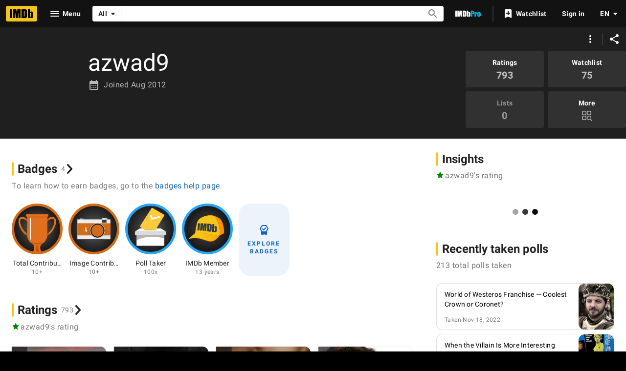

--- FILE ---
content_type: text/html; charset=UTF-8
request_url: https://s.media-imdb.com/user/ur35518972/
body_size: 2223
content:
<!DOCTYPE html>
<html lang="en">
<head>
    <meta charset="utf-8">
    <meta name="viewport" content="width=device-width, initial-scale=1">
    <title></title>
    <style>
        body {
            font-family: "Arial";
        }
    </style>
    <script type="text/javascript">
    window.awsWafCookieDomainList = [];
    window.gokuProps = {
"key":"AQIDAHjcYu/GjX+QlghicBgQ/[base64]",
          "iv":"D549ygCXIAAAA6V/",
          "context":"L9dAG5sd8Y3E3HxdLJtIHKiIO9epFMzjDgCiaUH4Wsy1Vac/iaBSQPmO8jmqp1ST3RtqJTyhfapHyzbITzAc3qEIs8qU/PEBstw0pLnAEPn09bYYk8bhlEzUhT7dj//EidLlAKFuS68dE9xsgEeqnJEi88tJ3gf5D/b75CdYyXPBtRVx/1KpF68LXmHv2F2ee26fo9DqZFP9uTqe/By5rcT8abJB+RpTP/lSpm7i28z5oAe8tdit1+jdHIWJhAR38Fa+Es/[base64]/rKCHpfcGCXAkQMpTZByY/qZ3++nnTfhB87eH2DqJByElruVBng2imrZwe0VauRG5mvYkQCKTojajviK0NOMuUalPChQHwWDe6ep/LpLuz3vsnEGik+t1TBqOFWNfjmq58LBkpA4Ks4kWoF/E1VU/lzaG5SMxKC1CqzomvKE0Ej/djgOyKlqPSOH2TLSie9pwm8D5mcH5N0RcVptvOl+iyo9PzDPvB9JfJxZHShbN+cR8DoSy18CEYxL92xHAfh1BReZ4t04JfWYQ00cjNCVw/YjlldYBz1XQ=="
};
    </script>
    <script src="https://1c5c1ecf7303.a481e94e.us-east-2.token.awswaf.com/1c5c1ecf7303/e231f0619a5e/0319a8d4ae69/challenge.js"></script>
</head>
<body>
    <div id="challenge-container"></div>
    <script type="text/javascript">
        AwsWafIntegration.saveReferrer();
        AwsWafIntegration.checkForceRefresh().then((forceRefresh) => {
            if (forceRefresh) {
                AwsWafIntegration.forceRefreshToken().then(() => {
                    window.location.reload(true);
                });
            } else {
                AwsWafIntegration.getToken().then(() => {
                    window.location.reload(true);
                });
            }
        });
    </script>
    <noscript>
        <h1>JavaScript is disabled</h1>
        In order to continue, we need to verify that you're not a robot.
        This requires JavaScript. Enable JavaScript and then reload the page.
    </noscript>
</body>
</html>

--- FILE ---
content_type: image/svg+xml
request_url: https://m.media-amazon.com/images/G/01/IMDb/Badge/imdb-badge-polltaker.svg
body_size: 696
content:
<?xml version="1.0" encoding="UTF-8"?>
<svg xmlns="http://www.w3.org/2000/svg" xmlns:xlink="http://www.w3.org/1999/xlink" viewBox="0 0 104 104">
  <defs>
    <style>
      .cls-1 {
        fill: url(#radial-gradient);
        stroke: #25a5f5;
        stroke-miterlimit: 10;
        stroke-width: 5px;
      }

      .cls-2 {
        fill: #fcca3d;
      }

      .cls-3 {
        opacity: .4;
      }

      .cls-3, .cls-4, .cls-5, .cls-6 {
        fill: #050505;
      }

      .cls-4, .cls-5 {
        opacity: .15;
      }

      .cls-7 {
        isolation: isolate;
      }

      .cls-8 {
        fill: #fff;
      }

      .cls-5, .cls-6, .cls-9 {
        mix-blend-mode: multiply;
      }

      .cls-6 {
        opacity: .3;
      }

      .cls-9 {
        fill: #5b5b5b;
        opacity: .2;
      }
    </style>
    <radialGradient id="radial-gradient" cx="52" cy="52" fx="52" fy="52" r="64.46" gradientUnits="userSpaceOnUse">
      <stop offset="0" stop-color="#626262"/>
      <stop offset=".51" stop-color="#2e2e2e"/>
      <stop offset=".8" stop-color="#161616"/>
    </radialGradient>
  </defs>
  <g class="cls-7">
    <g id="Layer_1" data-name="Layer 1">
      <g id="imdb-badge-polltaker">
        <circle class="cls-1" cx="52" cy="52" r="49.5"/>
        <g>
          <ellipse class="cls-4" cx="51.57" cy="86.63" rx="32.37" ry="1.24"/>
          <polygon class="cls-8" points="83.11 57.14 20.07 57.14 29.9 51.09 73.27 51.09 83.11 57.14"/>
          <polygon class="cls-3" points="66.64 54.55 36.54 54.55 37.95 53.68 65.23 53.68 66.64 54.55"/>
          <rect class="cls-8" x="20.07" y="57.14" width="63.04" height="7.4"/>
          <rect class="cls-8" x="23.22" y="64.54" width="56.74" height="21.96"/>
          <path class="cls-6" d="M79.96,64.54v6.57c-9.19-2.08-36.62-6.88-56.74,4.41v-10.98h56.74Z"/>
          <rect class="cls-5" x="20.07" y="57.14" width="63.04" height="7.4"/>
          <path class="cls-2" d="M79.85,24.65l-17.93,29.11s-.04.06-.05.09h0c-.23.45-.69.73-1.19.73h-18.37c-.21,0-.42-.05-.6-.14l-1.2-.61s-.05-.03-.07-.04l-9.65-5.68c-.63-.37-.85-1.19-.47-1.83L53.92,9.28c.36-.61,1.15-.83,1.78-.49l23.65,13.99c.67.36.9,1.22.5,1.87Z"/>
          <polygon class="cls-9" points="37.87 53.19 62.76 53.46 62.21 54.55 40.53 54.55 37.87 53.19"/>
          <path class="cls-8" d="M53.29,32.34l-2.44-6.76c-.2-.56.09-1.18.65-1.39l1.27-.46c.56-.2,1.18.09,1.39.65l1.45,4.03c.19.54.78.83,1.33.67l12.95-3.82c.59-.17,1.2.17,1.35.76l.35,1.32c.15.58-.19,1.17-.77,1.32l-16.24,4.35c-.54.15-1.11-.15-1.3-.68Z"/>
        </g>
      </g>
    </g>
  </g>
</svg>

--- FILE ---
content_type: image/svg+xml
request_url: https://m.media-amazon.com/images/G/01/IMDb/Badge/imdb-badge-contributor-bronze-image.svg
body_size: 893
content:
<?xml version="1.0" encoding="UTF-8"?>
<svg id="Layer_1" data-name="Layer 1" xmlns="http://www.w3.org/2000/svg" xmlns:xlink="http://www.w3.org/1999/xlink" viewBox="0 0 104 104">
  <defs>
    <style>
      .cls-1 {
        fill: #3c3c3b;
      }

      .cls-2 {
        fill: #231f20;
      }

      .cls-3 {
        fill: #1d1d1b;
      }

      .cls-4 {
        fill: #c6c6c6;
      }

      .cls-5 {
        fill: url(#linear-gradient-2);
        opacity: .2;
      }

      .cls-6 {
        fill: url(#linear-gradient);
        opacity: .15;
      }

      .cls-7 {
        fill: #d36c18;
      }

      .cls-8 {
        fill: url(#radial-gradient);
        stroke: #d36c18;
        stroke-miterlimit: 10;
        stroke-width: 5px;
      }

      .cls-9 {
        fill: #ededed;
      }

      .cls-10 {
        fill: #dadada;
      }
    </style>
    <radialGradient id="radial-gradient" cx="52" cy="52" fx="52" fy="52" r="64.46" gradientUnits="userSpaceOnUse">
      <stop offset="0" stop-color="#666"/>
      <stop offset=".52" stop-color="#2e2e2e"/>
      <stop offset=".8" stop-color="#161616"/>
    </radialGradient>
    <linearGradient id="linear-gradient" x1="76.92" y1="72.39" x2="53.33" y2="50.27" gradientUnits="userSpaceOnUse">
      <stop offset=".08" stop-color="#000" stop-opacity=".2"/>
      <stop offset="1" stop-color="#000"/>
    </linearGradient>
    <linearGradient id="linear-gradient-2" x1="53.52" y1="52.83" x2="39.53" y2="39.72" gradientTransform="translate(-18.76 -1.58) rotate(33.95) scale(.82 .31) skewX(42.82)" gradientUnits="userSpaceOnUse">
      <stop offset=".07" stop-color="#000" stop-opacity=".2"/>
      <stop offset=".77" stop-color="#000"/>
    </linearGradient>
  </defs>
  <g id="imdb-badge-bronze-image">
    <g>
      <g id="right_wheel" data-name="right wheel">
        <circle class="cls-8" cx="52" cy="52" r="49.5"/>
        <g>
          <polygon class="cls-2" points="32.62 32.75 32.62 30.77 24.79 30.77 24.79 31.03 24.79 32.75 28.71 32.75 32.62 32.75"/>
          <polygon class="cls-2" points="80.83 33.71 80.83 29.01 70.42 29.01 70.42 30.3 70.42 33.71 19.49 33.71 19.49 41.66 19.49 66.52 19.49 74.47 87.13 74.47 87.13 66.52 87.13 41.66 87.13 33.71 80.83 33.71"/>
        </g>
        <rect class="cls-4" x="69.13" y="29.01" width="10.42" height="3.53"/>
        <rect class="cls-10" x="69.13" y="29.01" width="5.21" height="3.53"/>
      </g>
      <g id="left_wheel" data-name="left wheel">
        <rect class="cls-4" x="23.76" y="30.77" width="7.82" height="1.72"/>
        <rect class="cls-10" x="23.76" y="30.77" width="3.91" height="1.72"/>
      </g>
      <g id="body">
        <rect class="cls-9" x="18.2" y="32.42" width="67.64" height="40.76"/>
        <rect class="cls-7" x="18.2" y="40.37" width="67.64" height="24.86"/>
        <rect class="cls-1" x="67.99" y="33.63" width="9.77" height="5.63" rx=".49" ry=".49"/>
      </g>
      <g id="lens">
        <polygon class="cls-6" points="87.13 74.47 56.56 74.49 48.3 65.82 69.69 44.43 87.19 61.93 87.13 74.47"/>
        <polygon class="cls-5" points="43.57 65.22 35.04 57.11 35.64 53.89 36.62 49.14 48.65 61.55 53.27 65.22 43.57 65.22"/>
        <path id="shot_lever" data-name="shot lever" class="cls-9" d="M36.73,53.93v-4.65c0-.16-.13-.3-.3-.3h-1.65c-.16,0-.3.13-.3.3v6.67s0,.07.02.1c.12.93.92,1.66,1.89,1.66,1.05,0,1.9-.85,1.9-1.9,0-.94-.68-1.71-1.56-1.87Z"/>
        <path class="cls-3" d="M59.33,70.39c-8.24,0-14.94-6.7-14.94-14.94s6.7-14.94,14.94-14.94,14.94,6.7,14.94,14.94-6.7,14.94-14.94,14.94Z"/>
        <path class="cls-10" d="M59.33,70.7c-8.41,0-15.25-6.84-15.25-15.25s6.84-15.25,15.25-15.25,15.25,6.84,15.25,15.25-6.84,15.25-15.25,15.25ZM59.33,41.09c-7.92,0-14.36,6.44-14.36,14.36s6.44,14.36,14.36,14.36,14.36-6.44,14.36-14.36-6.44-14.36-14.36-14.36Z"/>
        <path class="cls-7" d="M71.59,55.45c0-6.77-5.49-12.26-12.26-12.26s-12.26,5.49-12.26,12.26,5.49,12.26,12.26,12.26,12.26-5.49,12.26-12.26Z"/>
      </g>
    </g>
  </g>
</svg>

--- FILE ---
content_type: image/svg+xml
request_url: https://m.media-amazon.com/images/G/01/IMDb/Badge/imdb-badge-member.svg
body_size: 1819
content:
<?xml version="1.0" encoding="UTF-8"?>
<svg id="Layer_1" data-name="Layer 1" xmlns="http://www.w3.org/2000/svg" xmlns:xlink="http://www.w3.org/1999/xlink" viewBox="0 0 104 104">
  <defs>
    <style>
      .cls-1 {
        fill: url(#radial-gradient);
        stroke: #25a5f5;
        stroke-miterlimit: 10;
        stroke-width: 5px;
      }

      .cls-2 {
        fill: #ff9100;
      }

      .cls-3 {
        fill: #f5c518;
      }

      .cls-4 {
        fill: url(#linear-gradient);
      }

      .cls-5 {
        fill: #2f373f;
        fill-rule: evenodd;
      }

      .cls-6 {
        fill: #ff6800;
      }

      .cls-7 {
        fill: #333;
      }
    </style>
    <radialGradient id="radial-gradient" cx="52" cy="52" fx="52" fy="52" r="64.46" gradientUnits="userSpaceOnUse">
      <stop offset="0" stop-color="#5a5a5a"/>
      <stop offset=".08" stop-color="#505050"/>
      <stop offset=".38" stop-color="#303030"/>
      <stop offset=".63" stop-color="#1d1d1d"/>
      <stop offset=".8" stop-color="#161616"/>
    </radialGradient>
    <linearGradient id="linear-gradient" x1="18.24" y1="80.71" x2="92.05" y2="47.63" gradientUnits="userSpaceOnUse">
      <stop offset=".32" stop-color="#f5c518"/>
      <stop offset="1" stop-color="#ff9100"/>
    </linearGradient>
  </defs>
  <g id="imdb-badge-member">
    <circle class="cls-1" cx="52" cy="52" r="49.5"/>
    <g>
      <g>
        <path class="cls-7" d="M27.09,60.55s0,0,0,.01l.02-.02s-.01,0-.02,0Z"/>
        <path class="cls-7" d="M77.59,64.37s0-.02,0-.03c0,.01-.01.02-.02.03,0,0,.02,0,.02,0Z"/>
        <path class="cls-4" d="M14.65,72.47s.09.01.13.01c.82-.39,1.67-.7,2.53-.97,5.1-1.58,10.6-1.54,15.86-.64,5.27.89,10.35,2.6,15.41,4.3,3.46,1.17,7.03,2.35,10.68,2.17,4.36-.22,8.45-2.4,11.71-5.31,2.52-2.24,4.62-4.91,6.59-7.66-7.74,1.18-18.08-.84-26.83-2.45-1.08-.2-5.09-.97-9.45-1.51,0,.5,0,1,0,1.51,0-.51,0-1.01,0-1.51-2.52-.31-5.15-.53-7.41-.52-1.13,0-3.98-.02-6.76.64l-.02.02c-.04.31-.08.63-.12.96.04-.32.08-.64.12-.96l-12.2,10.52c-.11.21-.22.43-.32.64-.05.1-.1.21-.12.32.05-.09.12-.17.18-.26.09-.11.18-.23.29-.32-.11.1-.2.21-.29.32-.06.08-.13.17-.18.26,0,.03,0,.06-.01.09,0,.14.07.3.21.34Z"/>
        <path class="cls-3" d="M63.16,24.81c-.23.44-1.66.63-3.36.44-1.24-.14-2.29-.45-2.82-.79-.25-.16-.38-.33-.37-.49,0,0,0-.01,0-.02-4.41.19-8.95,1.44-14.28,3.6-6.14,2.5-8.55,5.86-9.65,7.82-.64,1.15-2,4.91-2.3,6.19-1.71,7.17-2.39,11.91-3.29,18.97,0,0,.01,0,.02,0,2.78-.66,5.63-.63,6.76-.64,2.25-.01,4.89.21,7.41.52,4.36.53,8.37,1.31,9.45,1.51,8.76,1.61,19.1,3.62,26.83,2.45,0-.01.01-.02.02-.03-.37-23.29-6.35-35.29-14.43-39.53Z"/>
        <path class="cls-6" d="M14.65,72.47c-.14-.04-.21-.2-.21-.34,0-.03,0-.06.01-.09-.04.07-.08.15-.11.23-.04.14-.04.29.02.42.14-.07.28-.14.41-.2-.04,0-.09,0-.13-.01Z"/>
        <path class="cls-2" d="M83.57,41.49c-.65-2.18-1.36-4.38-2.59-6.3-1.8-2.81-4.48-5.33-7.45-6.86-3.76-1.94-7.14-3.2-10.42-3.86.06.08.09.16.08.24,0,.03-.01.06-.03.09,8.08,4.24,14.06,16.24,14.43,39.53.57-.8,1.13-1.61,1.69-2.41-.56.81-1.12,1.61-1.69,2.41,0,0,0,.02,0,.03.16-.02.32-.05.48-.08.41-.58.81-1.16,1.21-1.74-.4.58-.81,1.16-1.21,1.74,3.36-.58,6.19-1.8,8.14-3.96.1-6.79-.78-12.51-2.65-18.85Z"/>
        <path class="cls-6" d="M77.57,64.38c-1.97,2.75-4.07,5.41-6.59,7.66-3.26,2.9-7.35,5.09-11.71,5.31-3.65.18-7.22-1-10.68-2.17-5.06-1.71-10.15-3.41-15.41-4.3-5.27-.89-10.76-.94-15.86.64-.86.27-1.71.59-2.53.97.04,0,.08-.01.12-.02.3-.06.61-.12.91-.18-.3.06-.61.12-.91.18-.04,0-.08.01-.12.02-.14.07-.28.13-.41.2.02.04.05.08.08.12.1.1.25.13.39.15.08,0,.15.02.23.02.73-.33,1.48-.6,2.24-.84,5.1-1.58,10.6-1.54,15.86-.64,5.27.89,10.35,2.6,15.41,4.3,3.46,1.17,7.03,2.35,10.68,2.17,4.36-.22,8.45-2.4,11.71-5.31,2.54-2.26,4.64-4.93,6.62-7.7,0-.2,0-.39,0-.58,0,0-.02,0-.02,0Z"/>
        <path class="cls-6" d="M77.6,64.96c.16-.22.31-.44.47-.66-.16.03-.32.05-.48.08,0,.19,0,.39,0,.58Z"/>
        <path class="cls-2" d="M63.11,24.48c-.26-.34-1.1-.68-2.2-.89-.29-.06-.59-.1-.91-.14-.25-.03-.49-.05-.73-.06-1.46-.07-2.59.16-2.66.58,0,0,0,.01,0,.02-.02.16.12.33.37.49.53.34,1.59.65,2.82.79,1.7.19,3.14,0,3.36-.44.02-.03.03-.06.03-.09,0-.08-.02-.16-.08-.24Z"/>
      </g>
      <g id="IMDb">
        <g>
          <path class="cls-5" d="M71.2,48.03c-.03-.31-.15-.62-.34-.93-.2-.31-.48-.55-.87-.71-.39-.16-.85-.24-1.38-.23-.46,0-1.05.11-1.46.31-.4.19-.77.48-1.11.86.07-1.77.14-3.55.21-5.33-1.29,0-2.57-.03-3.85-.08-.23,5.38-.47,10.75-.72,16.1,1.22.12,2.44.23,3.66.31.1-.34.2-.68.3-1.02.31.44.66.77,1.06,1,.4.23.98.36,1.45.37.64.02,1.21-.14,1.69-.5.48-.35.8-.78.93-1.27.15-.49.23-1.24.27-2.23.05-1.56.11-3.12.16-4.68.03-1.01.04-1.67,0-1.97ZM67.14,54.45c-.03.79-.09,1.29-.17,1.5-.08.2-.41.29-.66.28-.24-.01-.4-.11-.47-.32-.07-.2-.09-.66-.07-1.38.06-1.44.12-2.88.17-4.31.03-.75.09-1.2.16-1.39.08-.18.24-.27.48-.27.25,0,.57.12.65.33.07.22.1.67.08,1.36-.05,1.4-.11,2.81-.16,4.21Z"/>
          <path class="cls-5" d="M31.67,55.12c1.35-.04,2.7-.04,4.05,0,.39-4.89.78-9.8,1.16-14.71-1.33.02-2.65.07-3.98.16-.41,4.86-.82,9.71-1.23,14.55Z"/>
          <path class="cls-5" d="M43.99,47.67c-.1-1.29-.21-2.58-.31-3.87-.09-1.24-.17-2.32-.26-3.24-1.72-.09-3.45-.15-5.17-.16-.37,4.94-.75,9.86-1.14,14.77,1.18.06,2.37.14,3.55.24.25-3.28.49-6.56.73-9.85.26,3.32.51,6.65.78,9.99.84.08,1.69.18,2.53.28.71-3.34,1.4-6.69,2.09-10.08-.22,3.42-.44,6.84-.66,10.25,1.18.15,2.37.31,3.55.47.31-5.11.62-10.25.92-15.39-1.74-.15-3.48-.29-5.22-.4-.46,2.34-.93,4.67-1.4,6.99Z"/>
          <path class="cls-5" d="M60.18,43.01c-.33-.44-.84-.77-1.51-1-.67-.23-1.79-.4-3.72-.56-.99-.08-1.98-.17-2.98-.25-.29,5.17-.59,10.33-.9,15.47,1.64.23,3.28.46,4.93.68.97.13,1.7.17,2.2.12.48-.05.9-.18,1.24-.43.34-.23.59-.59.74-1.05.16-.46.28-1.42.35-2.85.09-1.87.17-3.74.26-5.62.07-1.51.06-2.54,0-3.06-.07-.52-.27-1.01-.61-1.45ZM56.68,52.4c-.05,1.05-.16,1.69-.3,1.91-.15.22-.51.29-1.09.22.18-3.43.37-6.86.54-10.3.43.04.73.11.88.22.15.11.25.26.28.47.03.2.03.66,0,1.38-.1,2.04-.21,4.08-.31,6.11Z"/>
        </g>
      </g>
    </g>
  </g>
</svg>

--- FILE ---
content_type: image/svg+xml
request_url: https://m.media-amazon.com/images/G/01/IMDb/Badge/imdb-badge-contributor-bronze-lifetime.svg
body_size: 1216
content:
<?xml version="1.0" encoding="UTF-8"?>
<svg xmlns="http://www.w3.org/2000/svg" xmlns:xlink="http://www.w3.org/1999/xlink" viewBox="0 0 104 104">
  <defs>
    <style>
      .cls-1 {
        fill: #e89b1f;
        mix-blend-mode: multiply;
        opacity: .81;
      }

      .cls-2 {
        fill: url(#radial-gradient);
      }

      .cls-3 {
        fill: none;
        stroke: #d36c18;
        stroke-miterlimit: 10;
        stroke-width: 5px;
      }

      .cls-4 {
        isolation: isolate;
      }

      .cls-5 {
        fill: #e0701e;
      }

      .cls-6 {
        fill: #fff;
      }
    </style>
    <radialGradient id="radial-gradient" cx="52" cy="52" fx="52" fy="52" r="64.46" gradientUnits="userSpaceOnUse">
      <stop offset="0" stop-color="#666"/>
      <stop offset=".26" stop-color="#484848"/>
      <stop offset=".61" stop-color="#232323"/>
      <stop offset=".8" stop-color="#161616"/>
    </radialGradient>
  </defs>
  <g class="cls-4">
    <g id="Layer_1" data-name="Layer 1">
      <g id="imdb-badge-bronze-lifetime">
        <circle class="cls-2" cx="52" cy="52" r="49.5"/>
        <g>
          <g>
            <path class="cls-5" d="M90.62,35.92c-.02-.44-.07-.87-.13-1.28-.02-.13-.04-.26-.06-.38-.05-.29-.11-.56-.17-.83-.03-.13-.06-.27-.1-.39-.1-.34-.2-.68-.33-.99-.06-.15-.12-.28-.19-.42-.08-.18-.16-.35-.25-.52-.09-.16-.18-.32-.28-.48-.08-.12-.16-.24-.24-.36-.74-1.06-1.69-1.88-2.85-2.4-3.46-1.52-8.17-.16-12.92,3.74-.5.41-.99.84-1.47,1.29v5.25c1.19-1.37,2.46-2.64,3.79-3.73,2.79-2.3,5.47-3.54,7.53-3.54.59,0,1.13.1,1.6.31.26.11.48.26.69.43,1.26,1.02,1.65,2.93,1.73,4.48.39,7.4-5.16,18.24-12.37,24.18-1.01.83-2.01,1.51-2.97,2.06v4.06c1.71-.73,3.5-1.84,5.28-3.31,8.13-6.69,14.14-18.63,13.7-27.18Z"/>
            <path class="cls-1" d="M73.11,31.61c-.5.41-.99.84-1.47,1.29v5.25c1.19-1.37,2.46-2.64,3.79-3.73.08-.06.16-.12.24-.18v-4.49c-.84.54-1.7,1.15-2.55,1.86ZM71.64,62.34v4.06c1.31-.56,2.66-1.34,4.02-2.33v-4.72c-.35.32-.7.63-1.05.92-1.01.83-2.01,1.51-2.97,2.06Z"/>
          </g>
          <g>
            <path class="cls-5" d="M31.22,31.61c-4.75-3.91-9.46-5.27-12.92-3.74-1.16.51-2.11,1.33-2.85,2.39-.08.12-.16.23-.24.36-.1.16-.19.31-.28.48-.09.17-.17.34-.25.52-.06.14-.13.27-.19.42-.12.32-.23.65-.33.99-.04.13-.07.26-.1.4-.07.27-.12.55-.17.83-.02.13-.04.25-.06.38-.06.41-.11.84-.13,1.28-.45,8.55,5.57,20.49,13.7,27.18,1.79,1.47,3.57,2.58,5.28,3.31v-4.06c-.96-.55-1.95-1.22-2.97-2.06-7.21-5.93-12.76-16.78-12.37-24.18.08-1.54.46-3.45,1.73-4.48.21-.17.43-.32.69-.43.47-.21,1.01-.31,1.6-.31,2.06,0,4.74,1.24,7.53,3.54,1.33,1.09,2.6,2.35,3.79,3.73v-5.25c-.48-.45-.97-.88-1.47-1.29Z"/>
            <path class="cls-1" d="M28.67,29.75v4.49c.08.06.16.12.24.18,1.33,1.09,2.6,2.35,3.79,3.73v-5.25c-.48-.45-.97-.88-1.47-1.29-.85-.7-1.71-1.32-2.55-1.86ZM29.73,60.29c-.36-.29-.71-.61-1.05-.92v4.72c1.36.99,2.71,1.77,4.02,2.33v-4.06c-.96-.55-1.95-1.22-2.97-2.06Z"/>
          </g>
          <path class="cls-5" d="M66.29,78.49h-28.32c4.89,2.6,8.12,7.08,8.12,12.19,0,3.98-1.97,7.58-5.15,10.21-.9.74,23.26.73,22.35-.02-3.17-2.62-5.13-6.22-5.13-10.19,0-5.1,3.24-9.59,8.12-12.19Z"/>
          <path class="cls-5" d="M52.13,84.92h0c-11.4,0-20.64-9.24-20.64-20.64V23.31h41.29v40.96c0,11.4-9.24,20.64-20.64,20.64Z"/>
          <rect class="cls-1" x="31.49" y="23.63" width="41.29" height="4.67"/>
          <rect class="cls-5" x="29.2" y="22.03" width="45.86" height="4.67" rx="1.38" ry="1.38"/>
          <path class="cls-1" d="M54.12,80.79h-3.97c-3.07,0-5.97-.83-8.57-2.3-.36-.21-.73.29-.42.57,3.05,2.77,6.85,4.42,10.97,4.42s7.92-1.65,10.97-4.42c.31-.28-.05-.78-.42-.57-2.6,1.48-5.51,2.3-8.57,2.3Z"/>
          <path class="cls-6" d="M38.28,74.55h0c-.46,0-.84-2.87-.84-6.4V29.36h1.68v38.8c0,3.53-.38,6.4-.84,6.4Z"/>
          <path class="cls-1" d="M54.61,98.48c.34,0,.58-.32.49-.65-.56-2.12-.89-4.55-.89-7.17,0-1.24.08-2.44.22-3.59.04-.34-.24-.61-.58-.57-.62.08-1.26.14-1.9.14s-1.28-.05-1.9-.14c-.34-.05-.62.23-.58.57.14,1.15.22,2.35.22,3.59,0,2.61-.33,5.05-.89,7.17-.09.33.15.65.49.65h5.32Z"/>
        </g>
        <circle class="cls-3" cx="52" cy="52" r="49.5"/>
      </g>
    </g>
  </g>
</svg>